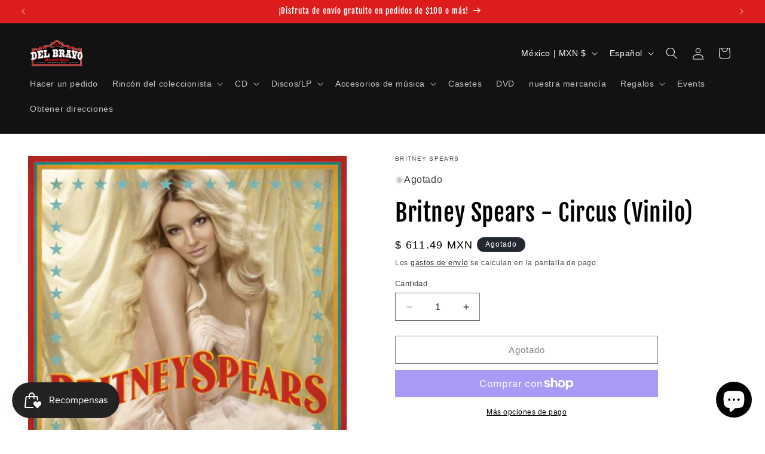

--- FILE ---
content_type: text/javascript; charset=utf-8
request_url: https://delbravorecordshop.com/es-mx/products/britney-spears-circus-vinyl-pre-order.js
body_size: 578
content:
{"id":6653552197728,"title":"Britney Spears - Circus (Vinilo)","handle":"britney-spears-circus-vinyl-pre-order","description":"\u003cp\u003e \u003cstrong\u003eBritney Spears - Circus (Vinilo)\u003c\/strong\u003e \u003c\/p\u003e\n\n\u003cdiv class=\"col-md-12 col-sm-12 col-xs-12\" id=\"aec-product-description\"\u003e\n\n\u003cdiv class=\"aec-desc-review collapse\"\u003e\n\n\u003cdiv id=\"aec-product-description\" class=\"col-md-12 col-sm-12 col-xs-12\"\u003e\n\n\u003cdiv class=\"aec-desc-review collapse\"\u003e\n\n\u003cdiv id=\"aec-product-description\" class=\"col-md-12 col-sm-12 col-xs-12\"\u003e\n\n\u003cdiv class=\"aec-desc-review collapse\"\u003e\n\n\u003cp\u003eSexto álbum de estudio de Britney Spears en vinilo negro. \u003cspan data-mce-fragment=\"1\"\u003eFue lanzado para coincidir con su 27 cumpleaños el 2 de diciembre de 2008. El\u003c\/span\u003e \u003cspan data-mce-fragment=\"1\"\u003eprimer sencillo que promocionaba el nuevo material fue la canción \"Womanizer\", que inmediatamente encabezó la lista Billboard Hot 100 y fue la primera canción de la artista que se vendió más rápido desde \".. .Bebe una vez mas.\" En 2009, Britney se embarcó en una gira promocional del álbum \"The Circus starring Britney Spears\".\u003c\/span\u003e\u003c\/p\u003e\n\n\n\u003c\/div\u003e\n\n\n\u003c\/div\u003e\n\n\u003cp\u003e\u003cem\u003e\u003c\/em\u003e\u003cspan\u003e\u003c\/span\u003e\u003cstrong\u003eLista de pistas\u003c\/strong\u003e\u003c\/p\u003e\n\n\n\u003c\/div\u003e\n\n\n\u003c\/div\u003e\n\n\n\u003c\/div\u003e\n\n \u003c\/div\u003e\n\n\u003cp\u003e\u003cstrong\u003eLado 1\u003c\/strong\u003e - 1 Womanizer 2 Circus 3 Out from Under 4 Kill the Lights 5 Shattered Glass 6 If U Seek Amy 7 Unusual You\u003c\/p\u003e\n\n\u003cp\u003e\u003cstrong\u003eLado 2\u003c\/strong\u003e - 1 Blur 2 MMM Papi 3 Maniquí 4 Encaje y Cuero 5 My Baby 6 Radar\u003c\/p\u003e\n\n\u003cp\u003e\u003cspan\u003e\u003cstrong\u003eDiscográfica\u003c\/strong\u003e : Sony Legacy\u003c\/span\u003e \u003ca href=\"https:\/\/webami.aent.com\/search?mod=AP\u0026amp;lb=RCA\" data-mce-href=\"https:\/\/webami.aent.com\/search?mod=AP\u0026amp;lb=RCA\"\u003e\u003cbr\u003e\u003c\/a\u003e \u003cspan\u003e\u003cstrong\u003eUPC\u003c\/strong\u003e : 196587738914\u003c\/span\u003e\u003cbr\u003e \u003cspan\u003e\u003cstrong\u003eGénero\u003c\/strong\u003e : Pop\u003c\/span\u003e \u003ca href=\"https:\/\/webami.aent.com\/search?mod=AM\u0026amp;gn=country\" data-mce-href=\"https:\/\/webami.aent.com\/search?mod=AM\u0026amp;gn=country\"\u003e\u003cbr\u003e\u003c\/a\u003e \u003cspan\u003e\u003cstrong\u003eFecha de lanzamiento\u003c\/strong\u003e :\u003c\/span\u003e \u003cspan\u003e31\/03\/2023\u003cbr\u003e\u003c\/span\u003e \u003cstrong\u003eESTE ARTÍCULO NO ES RETORNABLE\u003c\/strong\u003e\u003c\/p\u003e","published_at":"2023-03-28T13:11:31-05:00","created_at":"2023-03-28T13:00:28-05:00","vendor":"Britney Spears","type":"Vinilo","tags":["britney spears","new","new vinyl","pop","Vinyl"],"price":61149,"price_min":61149,"price_max":61149,"available":false,"price_varies":false,"compare_at_price":null,"compare_at_price_min":0,"compare_at_price_max":0,"compare_at_price_varies":false,"variants":[{"id":39627486396512,"title":"Default Title","option1":"Default Title","option2":null,"option3":null,"sku":"3530","requires_shipping":true,"taxable":true,"featured_image":null,"available":false,"name":"Britney Spears - Circus (Vinilo)","public_title":null,"options":["Default Title"],"price":61149,"weight":247,"compare_at_price":null,"inventory_management":"shopify","barcode":"196587738914","requires_selling_plan":false,"selling_plan_allocations":[]}],"images":["\/\/cdn.shopify.com\/s\/files\/1\/0251\/7054\/2688\/products\/Circus-_Album.png?v=1680027163","\/\/cdn.shopify.com\/s\/files\/1\/0251\/7054\/2688\/products\/huge_21.png?v=1680027163"],"featured_image":"\/\/cdn.shopify.com\/s\/files\/1\/0251\/7054\/2688\/products\/Circus-_Album.png?v=1680027163","options":[{"name":"Título","position":1,"values":["Default Title"]}],"url":"\/es-mx\/products\/britney-spears-circus-vinyl-pre-order","media":[{"alt":null,"id":21602241937504,"position":1,"preview_image":{"aspect_ratio":1.0,"height":300,"width":300,"src":"https:\/\/cdn.shopify.com\/s\/files\/1\/0251\/7054\/2688\/products\/Circus-_Album.png?v=1680027163"},"aspect_ratio":1.0,"height":300,"media_type":"image","src":"https:\/\/cdn.shopify.com\/s\/files\/1\/0251\/7054\/2688\/products\/Circus-_Album.png?v=1680027163","width":300},{"alt":null,"id":21602241183840,"position":2,"preview_image":{"aspect_ratio":1.0,"height":2160,"width":2160,"src":"https:\/\/cdn.shopify.com\/s\/files\/1\/0251\/7054\/2688\/products\/huge_21.png?v=1680027163"},"aspect_ratio":1.0,"height":2160,"media_type":"image","src":"https:\/\/cdn.shopify.com\/s\/files\/1\/0251\/7054\/2688\/products\/huge_21.png?v=1680027163","width":2160}],"requires_selling_plan":false,"selling_plan_groups":[]}

--- FILE ---
content_type: text/javascript; charset=utf-8
request_url: https://delbravorecordshop.com/es-mx/products/britney-spears-circus-vinyl-pre-order.js
body_size: 1052
content:
{"id":6653552197728,"title":"Britney Spears - Circus (Vinilo)","handle":"britney-spears-circus-vinyl-pre-order","description":"\u003cp\u003e \u003cstrong\u003eBritney Spears - Circus (Vinilo)\u003c\/strong\u003e \u003c\/p\u003e\n\n\u003cdiv class=\"col-md-12 col-sm-12 col-xs-12\" id=\"aec-product-description\"\u003e\n\n\u003cdiv class=\"aec-desc-review collapse\"\u003e\n\n\u003cdiv id=\"aec-product-description\" class=\"col-md-12 col-sm-12 col-xs-12\"\u003e\n\n\u003cdiv class=\"aec-desc-review collapse\"\u003e\n\n\u003cdiv id=\"aec-product-description\" class=\"col-md-12 col-sm-12 col-xs-12\"\u003e\n\n\u003cdiv class=\"aec-desc-review collapse\"\u003e\n\n\u003cp\u003eSexto álbum de estudio de Britney Spears en vinilo negro. \u003cspan data-mce-fragment=\"1\"\u003eFue lanzado para coincidir con su 27 cumpleaños el 2 de diciembre de 2008. El\u003c\/span\u003e \u003cspan data-mce-fragment=\"1\"\u003eprimer sencillo que promocionaba el nuevo material fue la canción \"Womanizer\", que inmediatamente encabezó la lista Billboard Hot 100 y fue la primera canción de la artista que se vendió más rápido desde \".. .Bebe una vez mas.\" En 2009, Britney se embarcó en una gira promocional del álbum \"The Circus starring Britney Spears\".\u003c\/span\u003e\u003c\/p\u003e\n\n\n\u003c\/div\u003e\n\n\n\u003c\/div\u003e\n\n\u003cp\u003e\u003cem\u003e\u003c\/em\u003e\u003cspan\u003e\u003c\/span\u003e\u003cstrong\u003eLista de pistas\u003c\/strong\u003e\u003c\/p\u003e\n\n\n\u003c\/div\u003e\n\n\n\u003c\/div\u003e\n\n\n\u003c\/div\u003e\n\n \u003c\/div\u003e\n\n\u003cp\u003e\u003cstrong\u003eLado 1\u003c\/strong\u003e - 1 Womanizer 2 Circus 3 Out from Under 4 Kill the Lights 5 Shattered Glass 6 If U Seek Amy 7 Unusual You\u003c\/p\u003e\n\n\u003cp\u003e\u003cstrong\u003eLado 2\u003c\/strong\u003e - 1 Blur 2 MMM Papi 3 Maniquí 4 Encaje y Cuero 5 My Baby 6 Radar\u003c\/p\u003e\n\n\u003cp\u003e\u003cspan\u003e\u003cstrong\u003eDiscográfica\u003c\/strong\u003e : Sony Legacy\u003c\/span\u003e \u003ca href=\"https:\/\/webami.aent.com\/search?mod=AP\u0026amp;lb=RCA\" data-mce-href=\"https:\/\/webami.aent.com\/search?mod=AP\u0026amp;lb=RCA\"\u003e\u003cbr\u003e\u003c\/a\u003e \u003cspan\u003e\u003cstrong\u003eUPC\u003c\/strong\u003e : 196587738914\u003c\/span\u003e\u003cbr\u003e \u003cspan\u003e\u003cstrong\u003eGénero\u003c\/strong\u003e : Pop\u003c\/span\u003e \u003ca href=\"https:\/\/webami.aent.com\/search?mod=AM\u0026amp;gn=country\" data-mce-href=\"https:\/\/webami.aent.com\/search?mod=AM\u0026amp;gn=country\"\u003e\u003cbr\u003e\u003c\/a\u003e \u003cspan\u003e\u003cstrong\u003eFecha de lanzamiento\u003c\/strong\u003e :\u003c\/span\u003e \u003cspan\u003e31\/03\/2023\u003cbr\u003e\u003c\/span\u003e \u003cstrong\u003eESTE ARTÍCULO NO ES RETORNABLE\u003c\/strong\u003e\u003c\/p\u003e","published_at":"2023-03-28T13:11:31-05:00","created_at":"2023-03-28T13:00:28-05:00","vendor":"Britney Spears","type":"Vinilo","tags":["britney spears","new","new vinyl","pop","Vinyl"],"price":61149,"price_min":61149,"price_max":61149,"available":false,"price_varies":false,"compare_at_price":null,"compare_at_price_min":0,"compare_at_price_max":0,"compare_at_price_varies":false,"variants":[{"id":39627486396512,"title":"Default Title","option1":"Default Title","option2":null,"option3":null,"sku":"3530","requires_shipping":true,"taxable":true,"featured_image":null,"available":false,"name":"Britney Spears - Circus (Vinilo)","public_title":null,"options":["Default Title"],"price":61149,"weight":247,"compare_at_price":null,"inventory_management":"shopify","barcode":"196587738914","requires_selling_plan":false,"selling_plan_allocations":[]}],"images":["\/\/cdn.shopify.com\/s\/files\/1\/0251\/7054\/2688\/products\/Circus-_Album.png?v=1680027163","\/\/cdn.shopify.com\/s\/files\/1\/0251\/7054\/2688\/products\/huge_21.png?v=1680027163"],"featured_image":"\/\/cdn.shopify.com\/s\/files\/1\/0251\/7054\/2688\/products\/Circus-_Album.png?v=1680027163","options":[{"name":"Título","position":1,"values":["Default Title"]}],"url":"\/es-mx\/products\/britney-spears-circus-vinyl-pre-order","media":[{"alt":null,"id":21602241937504,"position":1,"preview_image":{"aspect_ratio":1.0,"height":300,"width":300,"src":"https:\/\/cdn.shopify.com\/s\/files\/1\/0251\/7054\/2688\/products\/Circus-_Album.png?v=1680027163"},"aspect_ratio":1.0,"height":300,"media_type":"image","src":"https:\/\/cdn.shopify.com\/s\/files\/1\/0251\/7054\/2688\/products\/Circus-_Album.png?v=1680027163","width":300},{"alt":null,"id":21602241183840,"position":2,"preview_image":{"aspect_ratio":1.0,"height":2160,"width":2160,"src":"https:\/\/cdn.shopify.com\/s\/files\/1\/0251\/7054\/2688\/products\/huge_21.png?v=1680027163"},"aspect_ratio":1.0,"height":2160,"media_type":"image","src":"https:\/\/cdn.shopify.com\/s\/files\/1\/0251\/7054\/2688\/products\/huge_21.png?v=1680027163","width":2160}],"requires_selling_plan":false,"selling_plan_groups":[]}